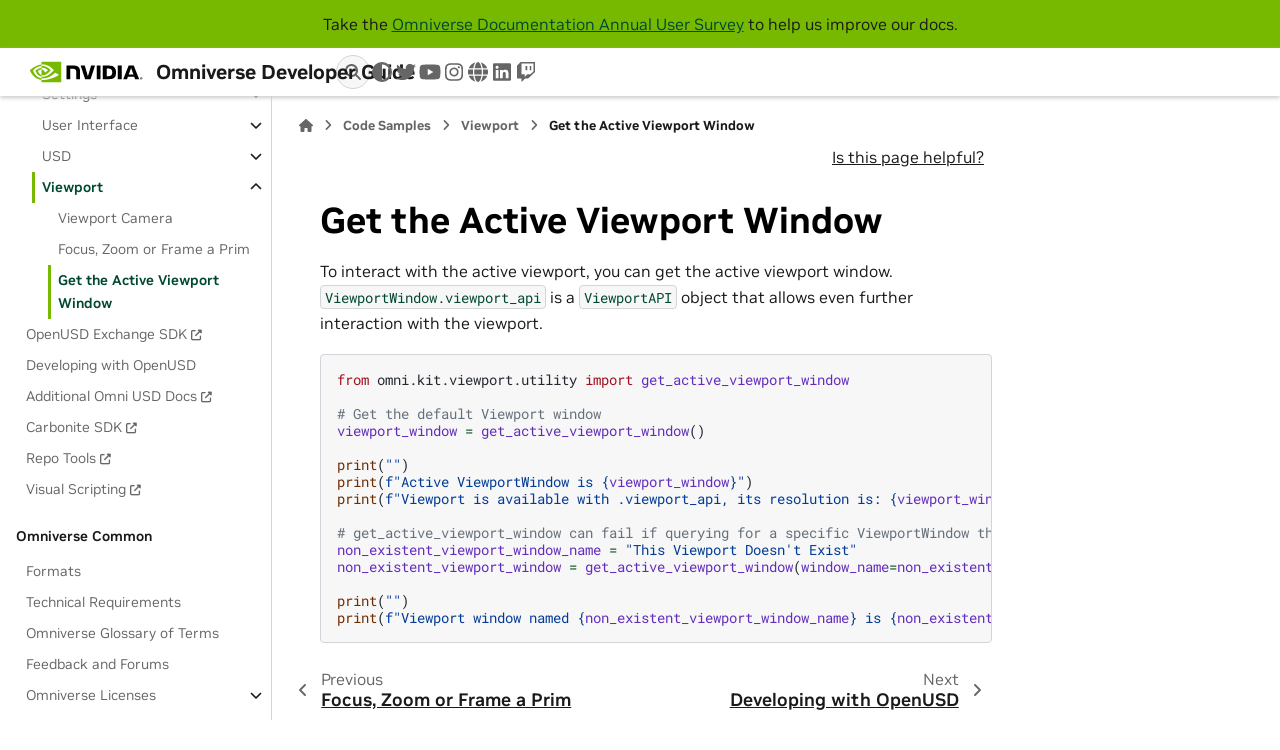

--- FILE ---
content_type: text/html; charset=utf-8
request_url: https://docs.omniverse.nvidia.com/dev-guide/latest/programmer_ref/viewport/get-active-viewport-window.html
body_size: 7524
content:


<!DOCTYPE html>


<html lang="en" data-content_root="../../" >

  <head>
    <meta charset="utf-8" />
    <meta name="viewport" content="width=device-width, initial-scale=1.0" /><meta name="viewport" content="width=device-width, initial-scale=1" />
<meta content="An Omniverse Kit Python code snippet to get the active viewport window so that you can query or interact with the viewport." name="description" />
<meta content="Omniverse, Omniverse Kit, Python, snippet, viewport, active, window" name="keywords" />

    <title>Get the Active Viewport Window &#8212; Omniverse Developer Guide</title>
  
  
  
  <script data-cfasync="false">
    document.documentElement.dataset.mode = localStorage.getItem("mode") || "";
    document.documentElement.dataset.theme = localStorage.getItem("theme") || "";
  </script>
  <!--
    this give us a css class that will be invisible only if js is disabled
  -->
  <noscript>
    <style>
      .pst-js-only { display: none !important; }

    </style>
  </noscript>
  
  <!-- Loaded before other Sphinx assets -->
  <link href="../../_static/styles/theme.css?digest=8878045cc6db502f8baf" rel="stylesheet" />
<link href="../../_static/styles/pydata-sphinx-theme.css?digest=8878045cc6db502f8baf" rel="stylesheet" />

    <link rel="stylesheet" type="text/css" href="../../_static/pygments.css?v=8f2a1f02" />
    <link rel="stylesheet" type="text/css" href="../../_static/styles/nvidia-sphinx-theme.css?v=933278ad" />
    <link rel="stylesheet" type="text/css" href="../../_static/custom.css?v=767de534" />
    <link rel="stylesheet" type="text/css" href="../../_static/copybutton.css?v=76b2166b" />
    <link rel="stylesheet" type="text/css" href="../../_static/sphinx-design.min.css?v=95c83b7e" />
    <link rel="stylesheet" type="text/css" href="../../_static/dev-guide.css?v=40f6fec0" />
  
  <!-- So that users can add custom icons -->
  <script src="../../_static/scripts/fontawesome.js?digest=8878045cc6db502f8baf"></script>
  <!-- Pre-loaded scripts that we'll load fully later -->
  <link rel="preload" as="script" href="../../_static/scripts/bootstrap.js?digest=8878045cc6db502f8baf" />
<link rel="preload" as="script" href="../../_static/scripts/pydata-sphinx-theme.js?digest=8878045cc6db502f8baf" />


<script src="https://cdn.cookielaw.org/scripttemplates/otSDKStub.js" type="text/javascript"
  data-document-language="true" charset="UTF-8" data-domain-script="3e2b62ff-7ae7-4ac5-87c8-d5949ecafff5">
</script>
<script type="text/javascript">
  function OptanonWrapper() {
    var event = new Event('bannerLoaded');
    window.dispatchEvent(event);
  }
</script>
<script src="https://images.nvidia.com/aem-dam/Solutions/ot-js/ot-custom.js" type="text/javascript">
</script>


    <script rel="preload" src="../../_static/modal-table.js?v=ab1aeb4e"></script>
    <script rel="preload" src="../../_static/table-filter.js?v=70f68801"></script>
    <script src="../../_static/documentation_options.js?v=91d07486"></script>
    <script src="../../_static/doctools.js?v=9bcbadda"></script>
    <script src="../../_static/sphinx_highlight.js?v=dc90522c"></script>
    <script src="../../_static/scrollspy-patch.js?v=edc4054a"></script>
    <script src="../../_static/external-links.js?v=e8b80c26"></script>
    <script src="../../_static/clipboard.min.js?v=a7894cd8"></script>
    <script src="../../_static/copybutton.js?v=65e89d2a"></script>
    <script src="../../_static/design-tabs.js?v=f930bc37"></script>
    <script>DOCUMENTATION_OPTIONS.pagename = 'programmer_ref/viewport/get-active-viewport-window';</script>
    <script src="../../_static/version-patch.js?v=3e13fdd2"></script>

<script type="text/javascript" src="https://assets.adobedtm.com/5d4962a43b79/c1061d2c5e7b/launch-191c2462b890.min.js"></script>

    <link rel="canonical" href="https://docs.omniverse.nvidia.com/dev-guide/latest/programmer_ref/viewport/get-active-viewport-window.html" />
    <link rel="icon" href="../../_static/favicon.png"/>

    <link rel="index" title="Index" href="../../genindex.html" />
    <link rel="search" title="Search" href="../../search.html" />
    <link rel="next" title="Developing with OpenUSD" href="../../dev-usd.html" />
    <link rel="prev" title="Focus, Zoom or Frame a Prim" href="frame-prim.html" />

<link rel="preload" as="image" href="https://www.nvidia.com/content/dam/1x1-00000000.png">


  <meta name="viewport" content="width=device-width, initial-scale=1"/>
  <meta name="docsearch:language" content="en"/>
  <meta name="docsearch:version" content="" />
    <meta name="docbuild:last-update" content="Jan 22, 2026"/>


  </head>

  
  
  <body data-bs-spy="scroll" data-bs-target=".bd-toc-nav" data-offset="180" data-bs-root-margin="0px 0px -60%" data-default-mode="">

  
  
  <div id="pst-skip-link" class="skip-link d-print-none"><a href="#main-content">Skip to main content</a></div>

<img src="https://www.nvidia.com/content/dam/1x1-00000000.png" width="1" height="1" style="display:none;" alt="country_code">


  
  <div id="pst-scroll-pixel-helper"></div>
  
  <button type="button" class="btn rounded-pill" id="pst-back-to-top">
    <i class="fa-solid fa-arrow-up"></i>Back to top</button>

  
  <dialog id="pst-search-dialog">
    
<form class="bd-search d-flex align-items-center"
      action="../../search.html"
      method="get">
  <i class="fa-solid fa-magnifying-glass"></i>
  <input type="search"
         class="form-control"
         name="q"
         placeholder="Search the docs ..."
         aria-label="Search the docs ..."
         autocomplete="off"
         autocorrect="off"
         autocapitalize="off"
         spellcheck="false"/>
  <span class="search-button__kbd-shortcut"><kbd class="kbd-shortcut__modifier">Ctrl</kbd>+<kbd>K</kbd></span>
</form>
  </dialog>

  <div class="pst-async-banner-revealer d-none">
  <aside id="bd-header-version-warning" class="d-none d-print-none" aria-label="Version warning"></aside>
</div>
<aside class="bd-header-announcement" aria-label="Announcement">
  <div class="bd-header-announcement__content">Take the <a href='https://nvidiamr.co1.qualtrics.com/jfe/form/SV_agfVIXDT0wg6J6u'>Omniverse Documentation Annual User Survey</a> to help us improve our docs.</div>
</aside>

  
    <header class="bd-header navbar navbar-expand-lg bd-navbar d-print-none">
<div class="bd-header__inner bd-page-width">
  <button class="pst-navbar-icon sidebar-toggle primary-toggle" aria-label="Site navigation">
    <span class="fa-solid fa-bars"></span>
  </button>
  
  
  <div class="col-lg-3 navbar-header-items__start">
    
      <div class="navbar-item">

  

<a class="navbar-brand logo" href="../../../latest/index.html">
  
  
  
  
  
    
    
      
    
    
    <img src="../../_static/nvidia-logo-horiz-rgb-blk-for-screen.svg" class="logo__image only-light" alt="Omniverse Developer Guide - Home"/>
    <img src="../../_static/nvidia-logo-horiz-rgb-wht-for-screen.svg" class="logo__image only-dark pst-js-only" alt="Omniverse Developer Guide - Home"/>
  
  
    <p class="title logo__title">Omniverse Developer Guide</p>
  
</a></div>
    
  </div>
  
  <div class="col-lg-9 navbar-header-items">
    
    
    <div class="navbar-header-items__end">
      
        <div class="navbar-item navbar-persistent--container">
          

<button class="btn search-button-field search-button__button pst-js-only" title="Search" aria-label="Search" data-bs-placement="bottom" data-bs-toggle="tooltip">
 <i class="fa-solid fa-magnifying-glass"></i>
 <span class="search-button__default-text">Search</span>
 <span class="search-button__kbd-shortcut"><kbd class="kbd-shortcut__modifier">Ctrl</kbd>+<kbd class="kbd-shortcut__modifier">K</kbd></span>
</button>
        </div>
      
      
        <div class="navbar-item">

<button class="btn btn-sm nav-link pst-navbar-icon theme-switch-button pst-js-only" aria-label="Color mode" data-bs-title="Color mode"  data-bs-placement="bottom" data-bs-toggle="tooltip">
  <i class="theme-switch fa-solid fa-sun                fa-lg" data-mode="light" title="Light"></i>
  <i class="theme-switch fa-solid fa-moon               fa-lg" data-mode="dark"  title="Dark"></i>
  <i class="theme-switch fa-solid fa-circle-half-stroke fa-lg" data-mode="auto"  title="System Settings"></i>
</button></div>
      
        <div class="navbar-item"><ul class="navbar-icon-links"
    aria-label="Icon Links">
        <li class="nav-item">
          
          
          
          
          
          
          
          
          <a href="https://twitter.com/nvidiaomniverse" title="twitter" class="nav-link pst-navbar-icon" rel="noopener" target="_blank" data-bs-toggle="tooltip" data-bs-placement="bottom"><i class="fa-brands fa-twitter fa-lg" aria-hidden="true"></i>
            <span class="sr-only">twitter</span></a>
        </li>
        <li class="nav-item">
          
          
          
          
          
          
          
          
          <a href="https://www.youtube.com/channel/UCSKUoczbGAcMld7HjpCR8OA" title="youtube" class="nav-link pst-navbar-icon" rel="noopener" target="_blank" data-bs-toggle="tooltip" data-bs-placement="bottom"><i class="fa-brands fa-youtube fa-lg" aria-hidden="true"></i>
            <span class="sr-only">youtube</span></a>
        </li>
        <li class="nav-item">
          
          
          
          
          
          
          
          
          <a href="https://www.instagram.com/nvidiaomniverse" title="instagram" class="nav-link pst-navbar-icon" rel="noopener" target="_blank" data-bs-toggle="tooltip" data-bs-placement="bottom"><i class="fa-brands fa-instagram fa-lg" aria-hidden="true"></i>
            <span class="sr-only">instagram</span></a>
        </li>
        <li class="nav-item">
          
          
          
          
          
          
          
          
          <a href="https://www.nvidia.com/en-us/omniverse/" title="www" class="nav-link pst-navbar-icon" rel="noopener" target="_blank" data-bs-toggle="tooltip" data-bs-placement="bottom"><i class="fa-solid fa-globe fa-lg" aria-hidden="true"></i>
            <span class="sr-only">www</span></a>
        </li>
        <li class="nav-item">
          
          
          
          
          
          
          
          
          <a href="https://www.linkedin.com/showcase/nvidia-omniverse" title="linkedin" class="nav-link pst-navbar-icon" rel="noopener" target="_blank" data-bs-toggle="tooltip" data-bs-placement="bottom"><i class="fa-brands fa-linkedin fa-lg" aria-hidden="true"></i>
            <span class="sr-only">linkedin</span></a>
        </li>
        <li class="nav-item">
          
          
          
          
          
          
          
          
          <a href="https://www.twitch.tv/nvidiaomniverse" title="twitch" class="nav-link pst-navbar-icon" rel="noopener" target="_blank" data-bs-toggle="tooltip" data-bs-placement="bottom"><i class="fa-brands fa-twitch fa-lg" aria-hidden="true"></i>
            <span class="sr-only">twitch</span></a>
        </li>
</ul></div>
      
    </div>
    
  </div>
  
  
    <div class="navbar-persistent--mobile">

<button class="btn search-button-field search-button__button pst-js-only" title="Search" aria-label="Search" data-bs-placement="bottom" data-bs-toggle="tooltip">
 <i class="fa-solid fa-magnifying-glass"></i>
 <span class="search-button__default-text">Search</span>
 <span class="search-button__kbd-shortcut"><kbd class="kbd-shortcut__modifier">Ctrl</kbd>+<kbd class="kbd-shortcut__modifier">K</kbd></span>
</button>
    </div>
  

  
</div>

    </header>
  

  <div class="bd-container">
    <div class="bd-container__inner bd-page-width">
      
      
      
      <dialog id="pst-primary-sidebar-modal"></dialog>
      <div id="pst-primary-sidebar" class="bd-sidebar-primary bd-sidebar">
        



  

<a class="navbar-brand logo" href="../../../latest/index.html">
  
  
  
  
  
    
    
      
    
    
    <img src="../../_static/nvidia-logo-horiz-rgb-blk-for-screen.svg" class="logo__image only-light" alt="Omniverse Developer Guide - Home"/>
    <img src="../../_static/nvidia-logo-horiz-rgb-wht-for-screen.svg" class="logo__image only-dark pst-js-only" alt="Omniverse Developer Guide - Home"/>
  
  
    <p class="title logo__title">Omniverse Developer Guide</p>
  
</a>


  
  <div class="sidebar-header-items sidebar-primary__section">
    
    
    
    
      <div class="sidebar-header-items__end">
        
          <div class="navbar-item">

<button class="btn btn-sm nav-link pst-navbar-icon theme-switch-button pst-js-only" aria-label="Color mode" data-bs-title="Color mode"  data-bs-placement="bottom" data-bs-toggle="tooltip">
  <i class="theme-switch fa-solid fa-sun                fa-lg" data-mode="light" title="Light"></i>
  <i class="theme-switch fa-solid fa-moon               fa-lg" data-mode="dark"  title="Dark"></i>
  <i class="theme-switch fa-solid fa-circle-half-stroke fa-lg" data-mode="auto"  title="System Settings"></i>
</button></div>
        
          <div class="navbar-item"><ul class="navbar-icon-links"
    aria-label="Icon Links">
        <li class="nav-item">
          
          
          
          
          
          
          
          
          <a href="https://twitter.com/nvidiaomniverse" title="twitter" class="nav-link pst-navbar-icon" rel="noopener" target="_blank" data-bs-toggle="tooltip" data-bs-placement="bottom"><i class="fa-brands fa-twitter fa-lg" aria-hidden="true"></i>
            <span class="sr-only">twitter</span></a>
        </li>
        <li class="nav-item">
          
          
          
          
          
          
          
          
          <a href="https://www.youtube.com/channel/UCSKUoczbGAcMld7HjpCR8OA" title="youtube" class="nav-link pst-navbar-icon" rel="noopener" target="_blank" data-bs-toggle="tooltip" data-bs-placement="bottom"><i class="fa-brands fa-youtube fa-lg" aria-hidden="true"></i>
            <span class="sr-only">youtube</span></a>
        </li>
        <li class="nav-item">
          
          
          
          
          
          
          
          
          <a href="https://www.instagram.com/nvidiaomniverse" title="instagram" class="nav-link pst-navbar-icon" rel="noopener" target="_blank" data-bs-toggle="tooltip" data-bs-placement="bottom"><i class="fa-brands fa-instagram fa-lg" aria-hidden="true"></i>
            <span class="sr-only">instagram</span></a>
        </li>
        <li class="nav-item">
          
          
          
          
          
          
          
          
          <a href="https://www.nvidia.com/en-us/omniverse/" title="www" class="nav-link pst-navbar-icon" rel="noopener" target="_blank" data-bs-toggle="tooltip" data-bs-placement="bottom"><i class="fa-solid fa-globe fa-lg" aria-hidden="true"></i>
            <span class="sr-only">www</span></a>
        </li>
        <li class="nav-item">
          
          
          
          
          
          
          
          
          <a href="https://www.linkedin.com/showcase/nvidia-omniverse" title="linkedin" class="nav-link pst-navbar-icon" rel="noopener" target="_blank" data-bs-toggle="tooltip" data-bs-placement="bottom"><i class="fa-brands fa-linkedin fa-lg" aria-hidden="true"></i>
            <span class="sr-only">linkedin</span></a>
        </li>
        <li class="nav-item">
          
          
          
          
          
          
          
          
          <a href="https://www.twitch.tv/nvidiaomniverse" title="twitch" class="nav-link pst-navbar-icon" rel="noopener" target="_blank" data-bs-toggle="tooltip" data-bs-placement="bottom"><i class="fa-brands fa-twitch fa-lg" aria-hidden="true"></i>
            <span class="sr-only">twitch</span></a>
        </li>
</ul></div>
        
      </div>
    
  </div>
  
    <div class="sidebar-primary-items__start sidebar-primary__section">
        <div class="sidebar-primary-item">



<nav class="bd-docs-nav bd-links"
     aria-label="Table of Contents">
  <p class="bd-links__title" role="heading" aria-level="1">Table of Contents</p>
  <div class="bd-toc-item navbar-nav"><p aria-level="2" class="caption" role="heading"><span class="caption-text">Developer Guide</span></p>
<ul class="nav bd-sidenav">
<li class="toctree-l1"><a class="reference internal" href="../../index.html">Developer Guide Overview</a></li>
<li class="toctree-l1"><a class="reference internal" href="../../dev_guide/create/create.html">Create a Project</a></li>
<li class="toctree-l1"><a class="reference internal" href="../../dev_guide/develop/develop.html">Develop a Project</a></li>
<li class="toctree-l1"><a class="reference internal" href="../../dev_guide/build/build.html">Build a Project</a></li>
<li class="toctree-l1"><a class="reference internal" href="../../dev_guide/test/test.html">Test a Build</a></li>
<li class="toctree-l1"><a class="reference internal" href="../../dev_guide/debug/debug.html">Debug a Build</a></li>
<li class="toctree-l1"><a class="reference internal" href="../../dev_guide/package/package.html">Package a Build</a></li>
<li class="toctree-l1"><a class="reference internal" href="../../dev_guide/publish/publish.html">Publish a Package</a></li>
</ul>
<p aria-level="2" class="caption" role="heading"><span class="caption-text">Omniverse Kit</span></p>
<ul class="nav bd-sidenav">
<li class="toctree-l1"><a class="reference external" href="https://docs.omniverse.nvidia.com/kit/docs/kit-manual/latest/guide/kit_overview.html">Kit Manual</a></li>
<li class="toctree-l1"><a class="reference external" href="https://docs.omniverse.nvidia.com/kit/docs/kit-manual/latest/guide/kit_exts.html">Kit SDK Extensions</a></li>
<li class="toctree-l1 has-children"><a class="reference internal" href="../../release-notes.html">Kit Release Notes</a><details><summary><span class="toctree-toggle" role="presentation"><i class="fa-solid fa-chevron-down"></i></span></summary><ul>
<li class="toctree-l2"><a class="reference internal" href="../../release-notes/109_0_2.html">Kit 109.0.2 Release Notes</a></li>
<li class="toctree-l2"><a class="reference internal" href="../../release-notes/109_0_1_highlights.html">Kit 109.0.1 Release Highlights</a></li>
<li class="toctree-l2"><a class="reference internal" href="../../release-notes/109_0_1.html">Kit 109.0.1 Release Notes</a></li>
<li class="toctree-l2"><a class="reference internal" href="../../release-notes/109_0_highlights.html">Kit 109.0 Release Highlights</a></li>
<li class="toctree-l2"><a class="reference internal" href="../../release-notes/109_0.html">Kit 109.0 Release Notes</a></li>
<li class="toctree-l2"><a class="reference internal" href="../../release-notes/108_1_highlights.html">Kit 108.1 Release Highlights</a></li>
<li class="toctree-l2"><a class="reference internal" href="../../release-notes/108_1.html">Kit 108.1 Release Notes</a></li>
<li class="toctree-l2"><a class="reference internal" href="../../release-notes/108_0_highlights.html">Kit 108.0 Release Highlights</a></li>
<li class="toctree-l2"><a class="reference internal" href="../../release-notes/108_0.html">Kit 108.0 Release Notes</a></li>
<li class="toctree-l2"><a class="reference internal" href="../../release-notes/107_3_5.html">Kit 107.3.5 Release Notes</a></li>
<li class="toctree-l2"><a class="reference internal" href="../../release-notes/107_3_4.html">Kit 107.3.4 Release Notes</a></li>
<li class="toctree-l2"><a class="reference internal" href="../../release-notes/107_3_3.html">Kit 107.3.3 Release Notes</a></li>
<li class="toctree-l2"><a class="reference internal" href="../../release-notes/107_3_2.html">Kit 107.3.2 Release Notes</a></li>
<li class="toctree-l2"><a class="reference internal" href="../../release-notes/107_3_1.html">Kit 107.3.1 Release Notes</a></li>
<li class="toctree-l2"><a class="reference internal" href="../../release-notes/107_3_highlights.html">Kit SDK 107.3 Highlights</a></li>
<li class="toctree-l2"><a class="reference internal" href="../../release-notes/107_3.html">Kit 107.3 Release Notes</a></li>
<li class="toctree-l2"><a class="reference internal" href="../../release-notes/107_2_highlights.html">Kit 107.2 Release Highlights</a></li>
<li class="toctree-l2"><a class="reference internal" href="../../release-notes/107_2.html">Kit 107.2 Release Notes</a></li>
<li class="toctree-l2"><a class="reference internal" href="../../release-notes/107_0_highlights.html">Kit 107.0 Release Highlights</a></li>
<li class="toctree-l2"><a class="reference internal" href="../../release-notes/107_0.html">Kit 107.0 Release Notes</a></li>
<li class="toctree-l2"><a class="reference internal" href="../../release-notes/106_5_7.html">Kit 106.5.7 Release Notes</a></li>
<li class="toctree-l2"><a class="reference internal" href="../../release-notes/106_5_6.html">Kit 106.5.6 Release Notes</a></li>
<li class="toctree-l2"><a class="reference internal" href="../../release-notes/106_5_highlights.html">Kit 106.5 Release Highlights</a></li>
<li class="toctree-l2"><a class="reference internal" href="../../release-notes/106_5_5.html">Kit 106.5.5 Release Notes</a></li>
<li class="toctree-l2"><a class="reference internal" href="../../release-notes/106_5_4.html">Kit 106.5.4 Release Notes</a></li>
<li class="toctree-l2"><a class="reference internal" href="../../release-notes/106_5_3.html">Kit 106.5.3 Release Notes</a></li>
<li class="toctree-l2"><a class="reference internal" href="../../release-notes/106_5_2.html">Kit 106.5.2 Release Notes</a></li>
<li class="toctree-l2"><a class="reference internal" href="../../release-notes/106_5_1.html">Kit 106.5.1 Release Notes</a></li>
<li class="toctree-l2"><a class="reference internal" href="../../release-notes/106_5.html">Kit 106.5.0 Release Notes</a></li>
<li class="toctree-l2"><a class="reference internal" href="../../release-notes/106_4_highlights.html">Kit 106.4 Release Highlights</a></li>
<li class="toctree-l2"><a class="reference internal" href="../../release-notes/106_4.html">Kit 106.4.0 Release Notes</a></li>
<li class="toctree-l2"><a class="reference internal" href="../../release-notes/106_3_highlights.html">Kit 106.3 Release Highlights</a></li>
<li class="toctree-l2"><a class="reference internal" href="../../release-notes/106_3.html">Kit 106.3 Release Notes</a></li>
<li class="toctree-l2"><a class="reference internal" href="../../release-notes/106_2_highlights.html">Kit 106.2 Release Highlights</a></li>
<li class="toctree-l2"><a class="reference internal" href="../../release-notes/106_2.html">Kit 106.2 Release Notes</a></li>
<li class="toctree-l2"><a class="reference internal" href="../../release-notes/106_1_highlights.html">Kit 106.1 Release Highlights</a></li>
<li class="toctree-l2"><a class="reference internal" href="../../release-notes/106_1.html">Kit 106.1 Release Notes</a></li>
<li class="toctree-l2"><a class="reference internal" href="../../release-notes/106_0_highlights.html">Kit 106.0 Release Highlights</a></li>
<li class="toctree-l2"><a class="reference internal" href="../../release-notes/106_0_3.html">Kit 106.0.3 Release Notes</a></li>
<li class="toctree-l2"><a class="reference internal" href="../../release-notes/106_0_2.html">Kit 106.0.2 Release Notes</a></li>
<li class="toctree-l2"><a class="reference internal" href="../../release-notes/106_0_1.html">Kit 106.0.1 Release Notes</a></li>
<li class="toctree-l2"><a class="reference internal" href="../../release-notes/106_0.html">Kit 106.0 Beta Release Notes</a></li>
<li class="toctree-l2"><a class="reference internal" href="../../release-notes/105_0_highlights.html">Kit 105.0 Release Highlights</a></li>
<li class="toctree-l2"><a class="reference internal" href="../../release-notes/105.html">Kit 105.0 Release Notes</a></li>
</ul>
</details></li>
</ul>
<p aria-level="2" class="caption" role="heading"><span class="caption-text">Developer Reference</span></p>
<ul class="current nav bd-sidenav">
<li class="toctree-l1"><a class="reference internal" href="../../common/technical-requirements.html">Technical Requirements</a></li>
<li class="toctree-l1"><a class="reference internal" href="../../tutorials.html">Tutorials and Examples</a></li>
<li class="toctree-l1 current active has-children"><a class="reference internal" href="../../programmer_ref.html">Code Samples</a><details open="open"><summary><span class="toctree-toggle" role="presentation"><i class="fa-solid fa-chevron-down"></i></span></summary><ul class="current">
<li class="toctree-l2"><a class="reference internal" href="../audio.html">Audio</a></li>
<li class="toctree-l2"><a class="reference internal" href="../events.html">Events</a></li>
<li class="toctree-l2 has-children"><a class="reference internal" href="../extensions.html">Extensions</a><details><summary><span class="toctree-toggle" role="presentation"><i class="fa-solid fa-chevron-down"></i></span></summary><ul>
<li class="toctree-l3"><a class="reference internal" href="../extensions/functions.html">Startup and Shutdown functions</a></li>
<li class="toctree-l3"><a class="reference internal" href="../extensions/enable-kit-extension.html">Enable a Kit Extension</a></li>
<li class="toctree-l3"><a class="reference internal" href="../extensions/get-all-registered-extensions.html">Get All the Registered Extensions</a></li>
<li class="toctree-l3"><a class="reference internal" href="../extensions/get-config-extension.html">Get the Config for an Extension</a></li>
<li class="toctree-l3"><a class="reference internal" href="../extensions/get-file-path-extension.html">Get the File Path to an Extension</a></li>
<li class="toctree-l3"><a class="reference internal" href="../extensions/ext-communication.html">Extension Intercommunication</a></li>
<li class="toctree-l3"><a class="reference external" href="https://docs.omniverse.nvidia.com/kit/docs/kit-manual/latest/guide/testing_exts_python.html">Testing Extensions with Python</a></li>
</ul>
</details></li>
<li class="toctree-l2 has-children"><a class="reference internal" href="../input-devices.html">Input Devices</a><details><summary><span class="toctree-toggle" role="presentation"><i class="fa-solid fa-chevron-down"></i></span></summary><ul>
<li class="toctree-l3"><a class="reference internal" href="../input-devices/keyboard.html">Keyboard</a></li>
<li class="toctree-l3"><a class="reference internal" href="../input-devices/mouse.html">Mouse</a></li>
<li class="toctree-l3"><a class="reference internal" href="../input-devices/gamepad.html">Gamepad</a></li>
</ul>
</details></li>
<li class="toctree-l2 has-children"><a class="reference internal" href="../physics.html">Physics</a><details><summary><span class="toctree-toggle" role="presentation"><i class="fa-solid fa-chevron-down"></i></span></summary><ul>
<li class="toctree-l3"><a class="reference internal" href="../physics/rb_physics.html">Rigid Body Physics</a></li>
<li class="toctree-l3"><a class="reference internal" href="../physics/triggers.html">Triggers</a></li>
<li class="toctree-l3 has-children"><a class="reference internal" href="../physics/vehicles.html">Vehicles</a><details><summary><span class="toctree-toggle" role="presentation"><i class="fa-solid fa-chevron-down"></i></span></summary><ul>
<li class="toctree-l4"><a class="reference internal" href="../physics/dev_vehicles/telemetry.html">Vehicle Telemetry</a></li>
<li class="toctree-l4"><a class="reference internal" href="../physics/dev_vehicles/atts_and_input.html">Vehicle Input and Attributes</a></li>
</ul>
</details></li>
</ul>
</details></li>
<li class="toctree-l2 has-children"><a class="reference internal" href="../python.html">Python</a><details><summary><span class="toctree-toggle" role="presentation"><i class="fa-solid fa-chevron-down"></i></span></summary><ul>
<li class="toctree-l3"><a class="reference internal" href="../python/install-new-python-package-pypi.html">Install a New Python Package from PyPI</a></li>
<li class="toctree-l3"><a class="reference internal" href="../python/write-log.html">Write to Log</a></li>
</ul>
</details></li>
<li class="toctree-l2"><a class="reference internal" href="../services.html">Services</a></li>
<li class="toctree-l2 has-children"><a class="reference internal" href="../settings.html">Settings</a><details><summary><span class="toctree-toggle" role="presentation"><i class="fa-solid fa-chevron-down"></i></span></summary><ul>
<li class="toctree-l3"><a class="reference internal" href="../settings/get-setting-value.html">Get the Value of a Setting</a></li>
<li class="toctree-l3"><a class="reference internal" href="../settings/set-persistent-setting-value.html">Set the Value of a Persistent Setting</a></li>
<li class="toctree-l3"><a class="reference internal" href="../settings/set-setting-value.html">Set the Value of a Setting</a></li>
<li class="toctree-l3"><a class="reference internal" href="../settings/subscribe-to-setting-changes.html">Subscribe to Setting Changes</a></li>
</ul>
</details></li>
<li class="toctree-l2 has-children"><a class="reference internal" href="../ui.html">User Interface</a><details><summary><span class="toctree-toggle" role="presentation"><i class="fa-solid fa-chevron-down"></i></span></summary><ul>
<li class="toctree-l3 has-children"><a class="reference internal" href="../ui/widgets.html">Interactive Widgets</a><details><summary><span class="toctree-toggle" role="presentation"><i class="fa-solid fa-chevron-down"></i></span></summary><ul>
<li class="toctree-l4"><a class="reference internal" href="../ui/widgets/window.html">Window</a></li>
<li class="toctree-l4"><a class="reference internal" href="../ui/widgets/label.html">Label</a></li>
<li class="toctree-l4"><a class="reference internal" href="../ui/widgets/stringfield.html">StringField</a></li>
<li class="toctree-l4"><a class="reference internal" href="../ui/widgets/button.html">Button</a></li>
<li class="toctree-l4"><a class="reference internal" href="../ui/widgets/checkbox.html">Checkbox</a></li>
<li class="toctree-l4"><a class="reference internal" href="../ui/widgets/hstack_and_vstack.html">HStack and VStack</a></li>
<li class="toctree-l4"><a class="reference internal" href="../ui/widgets/spacer.html">Spacer</a></li>
<li class="toctree-l4"><a class="reference internal" href="../ui/widgets/image.html">Image</a></li>
<li class="toctree-l4"><a class="reference internal" href="../ui/widgets/progressbar.html">ProgressBar</a></li>
<li class="toctree-l4"><a class="reference internal" href="../ui/widgets/intfield.html">IntField</a></li>
<li class="toctree-l4"><a class="reference internal" href="../ui/widgets/intslider.html">IntSlider</a></li>
<li class="toctree-l4"><a class="reference internal" href="../ui/widgets/floatfield.html">FloatField</a></li>
<li class="toctree-l4"><a class="reference internal" href="../ui/widgets/floatslider.html">FloatSlider</a></li>
<li class="toctree-l4"><a class="reference internal" href="../ui/widgets/UI_Interactive_Widgets.html">Interactive Widgets (with DataModels)</a></li>
<li class="toctree-l4"><a class="reference internal" href="../ui/widgets/widgets_kwargs.html">UI Widget Arguments (kwargs)</a></li>
</ul>
</details></li>
<li class="toctree-l3"><a class="reference internal" href="../ui/data_models.html">DataModels</a></li>
</ul>
</details></li>
<li class="toctree-l2 has-children"><a class="reference internal" href="../usd.html">USD</a><details><summary><span class="toctree-toggle" role="presentation"><i class="fa-solid fa-chevron-down"></i></span></summary><ul>
<li class="toctree-l3"><a class="reference internal" href="../usd/cameras/create-orthographic-camera.html">Create an Orthographic Camera</a></li>
<li class="toctree-l3"><a class="reference internal" href="../usd/cameras/create-perspective-camera.html">Create a Perspective Camera</a></li>
<li class="toctree-l3"><a class="reference internal" href="../usd/data-types/convert-vtarray-numpy.html">Convert Between VtArray and Numpy Array</a></li>
<li class="toctree-l3"><a class="reference internal" href="../usd/hierarchy-traversal/find-prims-by-attribute.html">Find All the Prims of a Given Attribute</a></li>
<li class="toctree-l3"><a class="reference internal" href="../usd/hierarchy-traversal/find-prim-by-name.html">Find a Prim by Name</a></li>
<li class="toctree-l3"><a class="reference internal" href="../usd/hierarchy-traversal/find-prims-by-type.html">Find All the Prims of a Given Type</a></li>
<li class="toctree-l3"><a class="reference internal" href="../usd/hierarchy-traversal/get-prim-child.html">Get the Child of a Prim</a></li>
<li class="toctree-l3"><a class="reference internal" href="../usd/inherits/add-inherit.html">Add an Inherit</a></li>
<li class="toctree-l3"><a class="reference internal" href="../usd/layers/add-sublayer.html">Add a SubLayer</a></li>
<li class="toctree-l3"><a class="reference internal" href="../usd/materials/assign-material.html">Assign a Material to a Mesh</a></li>
<li class="toctree-l3"><a class="reference internal" href="../usd/materials/create-mdl-material.html">Create an MDL Material</a></li>
<li class="toctree-l3"><a class="reference internal" href="../usd/materials/create-usdpreviewsurface-material.html">Create a UsdPreviewSurface Material</a></li>
<li class="toctree-l3"><a class="reference internal" href="../usd/paths/concatenate-prim-path.html">Concatenate a Prim Path</a></li>
<li class="toctree-l3"><a class="reference internal" href="../usd/paths/concatenate-property-with-prim-path.html">Concatenate a Property Name with a Prim Path</a></li>
<li class="toctree-l3"><a class="reference internal" href="../usd/paths/get-parent-path.html">Get the Parent Path for a Prim Path</a></li>
<li class="toctree-l3"><a class="reference internal" href="../usd/prims/check-prim-exists.html">Check if a Prim Exists</a></li>
<li class="toctree-l3"><a class="reference internal" href="../usd/prims/get-current-selected-prims.html">Get the Currently Selected Prims</a></li>
<li class="toctree-l3"><a class="reference internal" href="../usd/prims/get-prim.html">Get a Prim</a></li>
<li class="toctree-l3"><a class="reference internal" href="../usd/prims/print-or-export-prim.html">Print or Export a Prim</a></li>
<li class="toctree-l3"><a class="reference internal" href="../usd/prims/select-prim-by-path.html">Select a Prim by Prim Path</a></li>
<li class="toctree-l3"><a class="reference internal" href="../usd/properties/add-relationship-target.html">Add a Relationship Target</a></li>
<li class="toctree-l3"><a class="reference internal" href="../usd/properties/check-property-exists.html">Check if a Property Exists</a></li>
<li class="toctree-l3"><a class="reference internal" href="../usd/properties/create-attribute.html">Create an Attribute</a></li>
<li class="toctree-l3"><a class="reference internal" href="../usd/properties/create-relationship.html">Create a Relationship</a></li>
<li class="toctree-l3"><a class="reference internal" href="../usd/properties/get-attribute-value.html">Get the Value of an Attribute</a></li>
<li class="toctree-l3"><a class="reference internal" href="../usd/properties/get-custom-metadata.html">Get Custom Metadata</a></li>
<li class="toctree-l3"><a class="reference internal" href="../usd/properties/get-relationship-targets.html">Get the Targets of a Relationship</a></li>
<li class="toctree-l3"><a class="reference internal" href="../usd/properties/set-attribute.html">Set the Value of an Attribute</a></li>
<li class="toctree-l3"><a class="reference internal" href="../usd/properties/set-custom-metadata.html">Set Custom Metadata</a></li>
<li class="toctree-l3"><a class="reference internal" href="../usd/references-payloads/add-payload.html">Add a Payload</a></li>
<li class="toctree-l3"><a class="reference internal" href="../usd/references-payloads/add-reference.html">Add a Reference</a></li>
<li class="toctree-l3"><a class="reference internal" href="../usd/references-payloads/create-payload.html">Create a Payload</a></li>
<li class="toctree-l3"><a class="reference internal" href="../usd/references-payloads/create-reference.html">Create a Reference</a></li>
<li class="toctree-l3"><a class="reference internal" href="../usd/specializes/add-specialize.html">Add a Specialize</a></li>
<li class="toctree-l3"><a class="reference internal" href="../usd/stage/create-stage.html">Create a New Stage</a></li>
<li class="toctree-l3"><a class="reference internal" href="../usd/stage/get-current-stage.html">Get the Current Stage</a></li>
<li class="toctree-l3"><a class="reference internal" href="../usd/stage/set-default-prim.html">Set the Default Prim on a Stage</a></li>
<li class="toctree-l3"><a class="reference internal" href="../usd/stage/set-stage-linear-units.html">Set the Stage Linear Units</a></li>
<li class="toctree-l3"><a class="reference internal" href="../usd/stage/set-stage-up-axis.html">Set the Stage Up Axis</a></li>
<li class="toctree-l3"><a class="reference internal" href="../usd/transforms/compute-prim-bounding-box.html">Compute the Bounding Box for a Prim</a></li>
<li class="toctree-l3"><a class="reference internal" href="../usd/transforms/get-local-transforms.html">Get the Local Space Transforms for a Prim</a></li>
<li class="toctree-l3"><a class="reference internal" href="../usd/transforms/get-world-transforms.html">Get the World Space Transforms for a Prim</a></li>
<li class="toctree-l3"><a class="reference internal" href="../usd/variant-sets/author-variant-data.html">Author Data for a Particular Variant</a></li>
<li class="toctree-l3"><a class="reference internal" href="../usd/variant-sets/create-variant-set.html">Create a Variant Set</a></li>
<li class="toctree-l3"><a class="reference internal" href="../usd/variant-sets/select-variant.html">Select a Variant for a Variant Set</a></li>
<li class="toctree-l3"><a class="reference internal" href="../usd/visibility/show-hide-prim.html">Show or Hide a Prim</a></li>
</ul>
</details></li>
<li class="toctree-l2 current active has-children"><a class="reference internal" href="../viewport.html">Viewport</a><details open="open"><summary><span class="toctree-toggle" role="presentation"><i class="fa-solid fa-chevron-down"></i></span></summary><ul class="current">
<li class="toctree-l3"><a class="reference internal" href="camera.html">Viewport Camera</a></li>
<li class="toctree-l3"><a class="reference internal" href="frame-prim.html">Focus, Zoom or Frame a Prim</a></li>
<li class="toctree-l3 current active"><a class="current reference internal" href="#">Get the Active Viewport Window</a></li>
</ul>
</details></li>
</ul>
</details></li>
<li class="toctree-l1"><a class="reference external" href="https://docs.omniverse.nvidia.com/usd/code-docs/usd-exchange-sdk/latest/index.html">OpenUSD Exchange SDK</a></li>
<li class="toctree-l1"><a class="reference internal" href="../../dev-usd.html">Developing with OpenUSD</a></li>
<li class="toctree-l1"><a class="reference external" href="https://docs.omniverse.nvidia.com/kit/docs/omni.kit.usd_docs/latest/index.html">Additional Omni USD Docs</a></li>
<li class="toctree-l1"><a class="reference external" href="https://docs.omniverse.nvidia.com/kit/docs/carbonite/latest/index.html">Carbonite SDK</a></li>
<li class="toctree-l1"><a class="reference external" href="https://docs.omniverse.nvidia.com/kit/docs/repo_man/latest/index.html">Repo Tools</a></li>
<li class="toctree-l1"><a class="reference external" href="../../../../extensions/latest/ext_omnigraph/tutorials/gentle_intro.html" title="(in Omniverse Extensions)"><span class="xref std std-doc">Visual Scripting</span></a></li>
</ul>
<p aria-level="2" class="caption" role="heading"><span class="caption-text">Omniverse Common</span></p>
<ul class="nav bd-sidenav">
<li class="toctree-l1"><a class="reference internal" href="../../common/formats.html">Formats</a></li>
<li class="toctree-l1"><a class="reference internal" href="../../common/technical-requirements.html">Technical Requirements</a></li>
<li class="toctree-l1"><a class="reference internal" href="../../common/glossary-of-terms.html">Omniverse Glossary of Terms</a></li>
<li class="toctree-l1"><a class="reference internal" href="../../common/feedback.html">Feedback and Forums</a></li>
<li class="toctree-l1 has-children"><a class="reference internal" href="../../common/legal.html">Omniverse Licenses</a><details><summary><span class="toctree-toggle" role="presentation"><i class="fa-solid fa-chevron-down"></i></span></summary><ul>
<li class="toctree-l2"><a class="reference internal" href="../../common/NVIDIA_Omniverse_License_Agreement.html">Omniverse License</a></li>
<li class="toctree-l2"><a class="reference internal" href="../../common/licensing-notices-disclaimers.html">Licensing Disclaimer</a></li>
<li class="toctree-l2"><a class="reference internal" href="../../common/licenses.html">Other Licenses</a></li>
<li class="toctree-l2"><a class="reference internal" href="../../common/redistributable-ov-software.html">Redistributable Omniverse Software</a></li>
</ul>
</details></li>
<li class="toctree-l1"><a class="reference internal" href="../../common/data-collection.html">Data Collection &amp; Usage</a></li>
</ul>
</div>
</nav></div>
    </div>
  
  
  <div class="sidebar-primary-items__end sidebar-primary__section">
  </div>



      </div>
      
      <main id="main-content" class="bd-main" role="main">
        
        
          <div class="bd-content">
            <div class="bd-article-container">
              
              <div class="bd-header-article d-print-none">
<div class="header-article-items header-article__inner">
  
    <div class="header-article-items__start">
      
        <div class="header-article-item">

<nav aria-label="Breadcrumb" class="d-print-none">
  <ul class="bd-breadcrumbs">
    
    <li class="breadcrumb-item breadcrumb-home">
      <a href="../../index.html" class="nav-link" aria-label="Home">
        <i class="fa-solid fa-home"></i>
      </a>
    </li>
    
    <li class="breadcrumb-item"><a href="../../programmer_ref.html" class="nav-link">Code Samples</a></li>
    
    
    <li class="breadcrumb-item"><a href="../viewport.html" class="nav-link">Viewport</a></li>
    
    <li class="breadcrumb-item active" aria-current="page"><span class="ellipsis">Get the Active Viewport Window</span></li>
  </ul>
</nav>
</div>
      
    </div>
  
  
    <div class="header-article-items__end">
      
        <div class="header-article-item">
<div class="header-article-item">
  <div class="d-flex justify-content-end w-100">
    <a href="https://surveys.hotjar.com/4904bf71-6484-47a7-83ff-4715cceabdb5" id="openPopupButton">Is this page helpful?</a>
  </div>
</div></div>
      
    </div>
  
</div>
</div>
              
              
              
                
<div id="searchbox"></div>
                <article class="bd-article">
                  
  <section id="get-the-active-viewport-window">
<h1>Get the Active Viewport Window<a class="headerlink" href="#get-the-active-viewport-window" title="Link to this heading">#</a></h1>
<p>To interact with the active viewport, you can get the active viewport window. <code class="code docutils literal notranslate"><span class="pre">ViewportWindow.viewport_api</span></code> is a <code class="code docutils literal notranslate"><span class="pre">ViewportAPI</span></code> object that allows even further interaction with the viewport.</p>
<div class="highlight-python notranslate"><div class="highlight"><pre><span></span><span class="kn">from</span><span class="w"> </span><span class="nn">omni.kit.viewport.utility</span><span class="w"> </span><span class="kn">import</span> <span class="n">get_active_viewport_window</span>

<span class="c1"># Get the default Viewport window</span>
<span class="n">viewport_window</span> <span class="o">=</span> <span class="n">get_active_viewport_window</span><span class="p">()</span>

<span class="nb">print</span><span class="p">(</span><span class="s2">&quot;&quot;</span><span class="p">)</span>
<span class="nb">print</span><span class="p">(</span><span class="sa">f</span><span class="s2">&quot;Active ViewportWindow is </span><span class="si">{</span><span class="n">viewport_window</span><span class="si">}</span><span class="s2">&quot;</span><span class="p">)</span>
<span class="nb">print</span><span class="p">(</span><span class="sa">f</span><span class="s2">&quot;Viewport is available with .viewport_api, its resolution is: </span><span class="si">{</span><span class="n">viewport_window</span><span class="o">.</span><span class="n">viewport_api</span><span class="o">.</span><span class="n">resolution</span><span class="si">}</span><span class="s2">&quot;</span><span class="p">)</span>

<span class="c1"># get_active_viewport_window can fail if querying for a specific ViewportWindow that doesn&#39;t exists</span>
<span class="n">non_existent_viewport_window_name</span> <span class="o">=</span> <span class="s2">&quot;This Viewport Doesn&#39;t Exist&quot;</span>
<span class="n">non_existent_viewport_window</span> <span class="o">=</span> <span class="n">get_active_viewport_window</span><span class="p">(</span><span class="n">window_name</span><span class="o">=</span><span class="n">non_existent_viewport_window_name</span><span class="p">)</span>

<span class="nb">print</span><span class="p">(</span><span class="s2">&quot;&quot;</span><span class="p">)</span>
<span class="nb">print</span><span class="p">(</span><span class="sa">f</span><span class="s2">&quot;Viewport window named </span><span class="si">{</span><span class="n">non_existent_viewport_window_name</span><span class="si">}</span><span class="s2"> is </span><span class="si">{</span><span class="n">non_existent_viewport_window</span><span class="si">}</span><span class="s2">&quot;</span><span class="p">)</span>
</pre></div>
</div>
</section>


                </article>
              
              
              
              
              
                <footer class="prev-next-footer d-print-none">
                  
<div class="prev-next-area">
    <a class="left-prev"
       href="frame-prim.html"
       title="previous page">
      <i class="fa-solid fa-angle-left"></i>
      <div class="prev-next-info">
        <p class="prev-next-subtitle">previous</p>
        <p class="prev-next-title">Focus, Zoom or Frame a Prim</p>
      </div>
    </a>
    <a class="right-next"
       href="../../dev-usd.html"
       title="next page">
      <div class="prev-next-info">
        <p class="prev-next-subtitle">next</p>
        <p class="prev-next-title">Developing with OpenUSD</p>
      </div>
      <i class="fa-solid fa-angle-right"></i>
    </a>
</div>
                </footer>
              
            </div>
            
            

<div class="bd-sidebar-secondary"></div>


              
            

          </div>
          <footer class="bd-footer-content">
            
          </footer>
        
      </main>
    </div>
  </div>
  

  <!-- Scripts loaded after <body> so the DOM is not blocked -->
  <script defer src="../../_static/scripts/bootstrap.js?digest=8878045cc6db502f8baf"></script>
<script defer src="../../_static/scripts/pydata-sphinx-theme.js?digest=8878045cc6db502f8baf"></script>


<script type="text/javascript">if (typeof _satellite !== "undefined") {_satellite.pageBottom();}</script>

  <footer class="bd-footer">
<div class="bd-footer__inner bd-page-width">
  
    <div class="footer-items__start">
      
        <div class="footer-item">
<a class="footer-brand logo" href="https://www.nvidia.com">
  <img src="../../_static/nvidia-logo-horiz-rgb-1c-blk-for-screen.svg" class="logo__image only-light" alt="NVIDIA"/>
  <img src="../../_static/nvidia-logo-horiz-rgb-1c-wht-for-screen.svg" class="logo__image only-dark" alt="NVIDIA"/>
</a></div>
      
        <div class="footer-item">

<div class="footer-links">
  
  
  <a class="external" href="https://www.nvidia.com/en-us/about-nvidia/privacy-policy/">Privacy Policy</a>
   | 
  
  
  
  <a class="external" href="https://www.nvidia.com/en-us/about-nvidia/privacy-center/">Your Privacy Choices</a>
   | 
  
  
  
  <a class="external" href="https://www.nvidia.com/en-us/about-nvidia/terms-of-service/">Terms of Service</a>
   | 
  
  
  
  <a class="external" href="https://www.nvidia.com/en-us/about-nvidia/accessibility/">Accessibility</a>
   | 
  
  
  
  <a class="external" href="https://www.nvidia.com/en-us/about-nvidia/company-policies/">Corporate Policies</a>
   | 
  
  
  
  <a class="external" href="https://www.nvidia.com/en-us/product-security/">Product Security</a>
   | 
  
  
  
  <a class="external" href="https://www.nvidia.com/en-us/contact/">Contact</a>
  
  
  
</div>
</div>
      
        <div class="footer-item">




  <p class="copyright">
    
      Copyright © 2023-2026, NVIDIA Corporation.
      <br/>
    
  </p>
</div>
      
        <div class="footer-item"><p class="last-updated">
  Last updated on Jan 22, 2026.
  <br/>
</p></div>
      
    </div>
  
  
  
</div>

  </footer>
  </body>
</html>

--- FILE ---
content_type: text/css; charset=utf-8
request_url: https://docs.omniverse.nvidia.com/dev-guide/latest/_static/dev-guide.css?v=40f6fec0
body_size: 833
content:
/* Omniverse Developer Guide Overview page ------------------------------------------ */

.dev-module {
    background-color: #ededed;
    border-radius: 5px;
    border: 1px solid rgb(210 210 210);
    margin-bottom: 20px;
}

/* Title */
.dev-title-container {
    padding: 10px;
    background-color: white;
    border-radius: 5px 5px 0 0;
    position: relative;
}

/* Icons */
.dev-title-container img {
    width: 32px;
    height: 32px;
    margin-right: 5px;
    vertical-align: bottom;
}

.dev-title-container h2 {
    margin: 0px;
    display: inline-block;
    border: none;
}

/* Tags */
.dev-tag-container {
    position: absolute;
    right: 10px;
    top: 16px;
}

.dev-tag-container a.badge {
    font-size: 12px;
    padding: 7px 6px 5px 6px;
    color: #3f3f3f;
    background-color: #ededed;
    border: 1px solid #d9d9d9;
    margin-left: 5px;
    display: inline-block;
}

.dev-tag-container a.badge:hover {
    background-color: #8fb91b;
    border: 1px solid #6a8914;
    color: #ffffff;
}

.dev-tag-container a.badge:active {
    background-color: #779a17;
}

.inner-dev-module .dev-thumb-container img {
    border-radius: 5px;
}

@media only screen and (max-width: 1000px) {
    .inner-dev-module>div {
        float: none !important;
        display: block !important;
        width: auto !important;
    }

    .dev-title-container a.badge {
        display: none;
    }

    .inner-dev-module .dev-thumb-container {
        margin-left: 0;
        background-color: #e0e0e0;
    }

    .inner-dev-module .dev-thumb-container img {
        margin-right: 10px;
    }
}

.inner-dev-module {
    padding: 20px;
    border-top: 1px solid rgb(210 210 210);
    overflow: auto;
}

.inner-dev-module>div {
    float: left;
    vertical-align: top;
}

.inner-dev-module div.use-case {
    width: 30%;
}

.dev-thumb-container {
    margin-top: 28px;
    width: 68%;
    margin-left: 2%;
    text-align: center;
}

.inner-dev-module div.use-case h3 {
    margin-top: 0;
    padding-top: 0;
}

.inner-dev-module a.button,
.inner-dev-module p.button {
    display: block;
    margin-top: 20px;
}

/* dividers */
hr.solid {
    border-top: 1px solid #bbb;
    margin: 10px 0;
}

/* Get started page */
.icon-title-container {
    display: flex;
}

.icon-title-container img {
    width: 35px;
    height: 35px;
    margin: 25px 8px 0 0;
}

.icon-title-container h2,
.icon-title-container h3 {
    width: 100%;
    margin-right: 14px;
}

.dev-img-overlay {
    position: relative;
    text-align:top;
}

.dev-text-overlay p {
    position: absolute;
    top: 10px;
    left: 250px;
    color: white; 
}

.dev-button-overlay {
    position: absolute;
    bottom: 10px;
    left: 250px;
}

a.sd-btn {
    background-color: var(--nv-white) !important;
    border-color: var(--nv-green) !important;
    color: var(--nv-green) !important;
}
a.sd-btn:hover {
    background-color: var(--nv-green) !important;
    border-color: var(--nv-green) !important;
    color: var(--nv-white) !important;
}

#get-started ul.simple li {
    margin-left: 44px
}

#get-started ul.simple li::marker {
    content: none;
}

#get-started a.button,
p.button {
    margin-left: 43px;
}

p.button {
    display: inline-block;
}

p.button a {
    color: white;
}

a.button,
a.btn,
p.button {
    background-color: #8fb91b !important;
    border: none;
    color: white;
    box-shadow: none;
    border-radius: 0;
    padding: 10px 20px;
}

#get-started p {
    margin-top: 0;
}

/* Extensions page */

#develop-extensions table,
#build-applications table,
#develop-services table,
#develop-connectors table {
    width: 100%;
}

--- FILE ---
content_type: image/svg+xml
request_url: https://docs.omniverse.nvidia.com/dev-guide/latest/_static/nvidia-logo-horiz-rgb-1c-wht-for-screen.svg
body_size: 1037
content:
<svg id="Logo" xmlns="http://www.w3.org/2000/svg" viewBox="0 0 3096.56 1065.98"><defs><style>.cls-1{fill:#fff;}</style></defs><title>nvidia-logo-horiz-rgb-1c-wht-for-screen</title><g id="NVIDIA_Logo" data-name="NVIDIA Logo"><path id="Eye_Mark" data-name="Eye Mark" class="cls-1" d="M562.33,440.33V398.81c4-.28,8.1-.5,12.25-.63,113.55-3.57,188,97.56,188,97.56S682.16,607.49,595.9,607.49a104.51,104.51,0,0,1-33.57-5.37V476.24c44.21,5.34,53.09,24.86,79.68,69.16l59.1-49.84S658,439,585.24,439a214.88,214.88,0,0,0-22.91,1.35m0-137.14v62c4.08-.32,8.16-.58,12.25-.73C732.49,359.15,835.35,494,835.35,494S717.19,637.65,594.1,637.65a181.36,181.36,0,0,1-31.77-2.8v38.33a208.94,208.94,0,0,0,26.46,1.72c114.55,0,197.39-58.5,277.62-127.74,13.29,10.65,67.74,36.55,78.94,47.91-76.28,63.85-254,115.31-354.8,115.31-9.71,0-19-.58-28.22-1.46v53.87H997.74V303.19Zm0,298.93v32.73C456.38,616,427,505.83,427,505.83s50.87-56.37,135.36-65.5v35.91l-.16,0c-44.34-5.33-79,36.1-79,36.1s19.41,69.73,79.14,89.8M374.15,501.05S437,408.39,562.33,398.81V365.2C423.46,376.35,303.19,494,303.19,494S371.3,690.89,562.33,708.92V673.18C422.15,655.55,374.15,501.05,374.15,501.05Z"/><path id="NVIDIA" class="cls-1" d="M1782,390l0,301.68h85.2V390Zm-670.22-.41V691.71h86V462.33l66.59,0c22.06,0,37.77,5.48,48.4,16.83,13.48,14.36,19,37.51,19,79.87V691.71l83.27,0V524.81c0-119.12-75.93-135.19-150.21-135.19h-153m807.4.43V691.71h138.19c73.63,0,97.66-12.25,123.65-39.7,18.37-19.27,30.24-61.58,30.24-107.82,0-42.4-10.05-80.23-27.58-103.78-31.56-42.13-77-50.36-144.92-50.36Zm84.52,65.68h36.63c53.14,0,87.51,23.87,87.51,85.79s-34.37,85.8-87.51,85.8h-36.63Zm-344.54-65.68-71.1,239.08-68.14-239.07h-92l97.31,301.66h122.79l98.07-301.66Zm591.74,301.66h85.21V390.06h-85.23Zm238.84-301.56-119,301.46h84l18.82-53.29h140.8l17.82,53.29h91.21L2603.56,390.13Zm55.31,55,51.61,141.23H2491.82Z"/><path class="cls-1" d="M2767.13,700.91a26.61,26.61,0,1,1,26.61-26.61A26.6,26.6,0,0,1,2767.13,700.91Zm0-48.11c-11.94,0-21.12,9.18-21.12,21.5s9.18,21.5,21.12,21.5,21.12-9.18,21.12-21.5S2779.06,652.8,2767.13,652.8Zm4.77,35.62-5.14-11h-3v11h-6.32V660.11H2769c5.74,0,9.41,4.19,9.41,8.9a8,8,0,0,1-5.22,7.5l6,11.91Zm-3.75-23.09h-4.41v7.35h4.41a3.68,3.68,0,1,0,0-7.35Z"/></g></svg>

--- FILE ---
content_type: application/x-javascript;charset=utf-8
request_url: https://smetrics.nvidia.com/id?d_visid_ver=5.5.0&d_fieldgroup=A&mcorgid=F207D74D549850760A4C98C6%40AdobeOrg&mid=33868240358471482783414583226462752768&ts=1769103286836
body_size: -44
content:
{"mid":"33868240358471482783414583226462752768"}